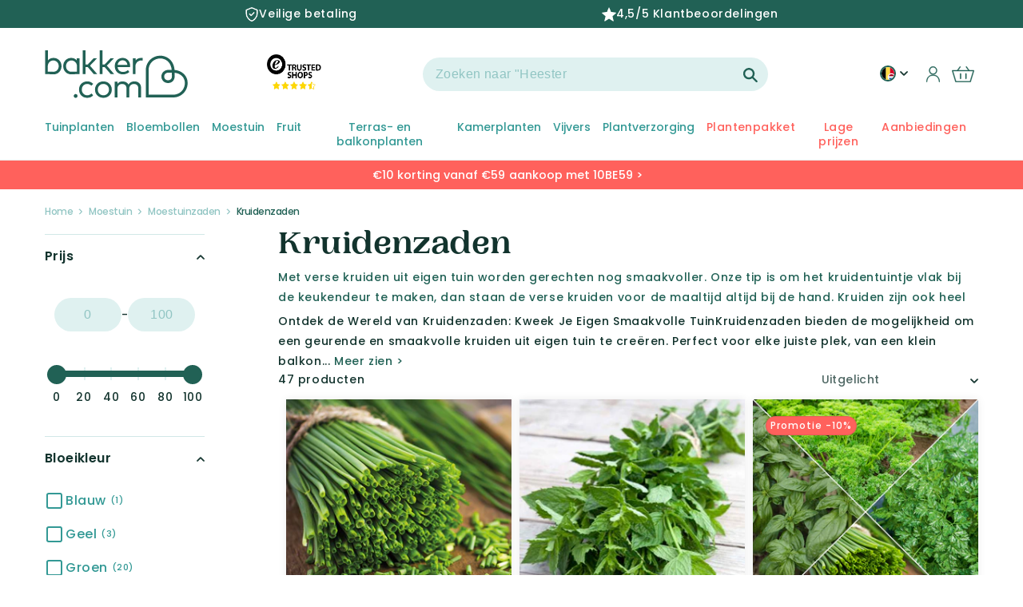

--- FILE ---
content_type: text/css
request_url: https://nl-be.bakker.com/cdn/shop/t/95/assets/component-price.css?v=30258387723619378451707397119
body_size: -145
content:
div.price__sale>span>s{font-size:smaller}.price{align-items:center;display:flex;flex-direction:row;flex-wrap:wrap;font-size:1.6rem;letter-spacing:.1rem;line-height:calc(1 + .5 / var(--font-body-scale));color:rgb(var(--color-foreground));white-space:nowrap}.price.price--unavailable{visibility:hidden}.price--end{justify-content:flex-end}.price .price-item{margin:0 1rem 0 0}.price:not(.price--show-badge) .price-item--last:last-of-type{margin:0}@media screen and (min-width: 750px){.price{margin-bottom:0}}.price--large{font-size:2.6rem;line-height:calc(1 + .5 / var(--font-body-scale));letter-spacing:.13rem;font-weight:600}@media screen and (min-width: 750px){.price--large{font-size:2.6rem;font-weight:600}}.price--sold-out .price__availability,.price__regular{display:block}.price__sale,.price__availability,.price .price__badge-sale,.price .price__badge-sold-out,.price--on-sale .price__regular,.price--on-sale .price__availability{display:none}.price--sold-out .price__badge-sold-out,.price--on-sale .price__badge-sale{display:inline-flex}.price--on-sale .price__sale{display:flex;flex-direction:row;flex-wrap:wrap;color:rgb(var(--color-foreground))}.price--center{display:flex;justify-content:center}.twprice__sale .price-item--sale{color:rgb(var(--color-base-accent-2));font-weight:600}.tw-order__block .price-item--from{color:rgb(var(--color-base-text));font-weight:500;font-size:1.4rem;line-height:2.4rem}.tw-order__block a{z-index:1}.twprice__sale .price-item--regular{text-decoration:line-through;font-size:1.4rem;white-space:nowrap}.unit-price,.delivery-info{display:block;font-size:1.1rem;letter-spacing:.04rem;line-height:calc(1 + .2 / var(--font-body-scale));margin-top:.2rem;text-transform:uppercase;color:rgba(var(--color-foreground),.7)}.sticky-add-to-cart__mobile .delivery-info{display:none}@media screen and (max-width: 989px){.tw-order__block .price,.tw-order__block .card-button{width:100%}}
/*# sourceMappingURL=/cdn/shop/t/95/assets/component-price.css.map?v=30258387723619378451707397119 */


--- FILE ---
content_type: text/css
request_url: https://nl-be.bakker.com/cdn/shop/t/95/assets/section-collection-list.css?v=34382511860843639871682584787
body_size: -121
content:
@media screen and (max-width: 749px){.collage-section+.collection-list-section .no-heading.no-mobile-link{margin-top:-7rem}.collage-section+.collection-list-section .no-heading:not(.no-mobile-link){margin-top:-1rem}}@media screen and (min-width: 750px){.collage-section+.collection-list-section .no-heading{margin-top:calc(-4rem - var(--page-width-margin))}}.collection-list-title{margin:0}.collection-list-collection__title{padding-left:1rem;padding-right:1rem;padding-top:.8rem}.collection-list-collection__title p{margin:0;font-size:1.5rem}@media screen and (max-width: 749px){.collection-list-wrapper.page-width{padding:0}.collection-list:not(.slider){padding-left:0;padding-right:0}.collection-list-section .collection-list:not(.slider){padding-left:1.5rem;padding-right:1.5rem}}@media screen and (max-width: 749px){.collection-list-wrapper:not(.no-heading) .title-wrapper-with-link{margin-top:0}}@media screen and (min-width: 750px){.collection-list-wrapper.no-heading{margin-top:calc(6rem + var(--page-width-margin))}}.collection-list__item:only-child{max-width:100%;width:100%}.collection-list__item .card--light-border:hover{border:.1rem solid rgba(var(--color-foreground),.04)}.collection-list__item.grid__item{padding-left:.8rem;padding-right:.8rem}@media screen and (max-width: 989px){.collection-list__item.grid__item{padding-bottom:1rem;padding-left:.4rem;padding-right:.4rem}.slider.collection-list--1-items{padding-bottom:0}}.collection-list.negative-margin--small{margin-bottom:-1rem}@media screen and (min-width: 750px) and (max-width: 989px){.slider.collection-list--1-items,.slider.collection-list--2-items,.slider.collection-list--3-items,.slider.collection-list--4-items{padding-bottom:0}}@media screen and (min-width: 750px){.collection-list__item:only-child>*:not(.card--media){height:320px}.collection-list__item a:hover{box-shadow:none}}.collection-list__item .card__text,.collection-list__item .card-colored{position:relative}.collection-list__item .rounded-left-to-right{border-radius:70px 3px}.collection-list__item .rounded-right-to-left{border-radius:3px 70px}.collection-list__item .rounded-left-to-right-scale{border-radius:25% 3px}.collection-list__item .rounded-right-to-left-scale{border-radius:3px 25%}.collection-list__item .media{background-color:initial}.collection-description_custom{margin:3px 0 5px!important}.collection-description_custom-truncated{margin:3px 0 5px!important;height:46px!important;overflow:hidden}
/*# sourceMappingURL=/cdn/shop/t/95/assets/section-collection-list.css.map?v=34382511860843639871682584787 */


--- FILE ---
content_type: text/css
request_url: https://nl-be.bakker.com/cdn/shop/t/95/assets/mini-cart-guarantee.css?v=164925075954951791881740487916
body_size: -79
content:
#mini-cart footer .guarantee_cart_container .guarantee_cart_content{max-height:70px;display:flex;flex-direction:column;overflow:hidden}#mini-cart footer .guarantee_cart_container .image{display:flex;min-width:14%;padding:1%;background:#e7e7e7;flex-direction:row;justify-content:center;align-items:center}#mini-cart footer .guarantee_cart_container .image{display:flex;padding:1%;background:#e7e7e7;flex-direction:row;justify-content:center;align-items:center}#mini-cart>footer>div.guarantee_cart_container>div:nth-child(2)>span{opacity:.5;overflow:hidden;display:-webkit-box;-webkit-line-clamp:2;-webkit-box-orient:vertical}#mini-cart footer .guarantee_cart_container div.text{padding:10px 5px 20px;line-height:normal}#mini-cart footer .guarantee_cart_container{column-gap:1rem;flex-direction:row}#mini-cart footer .guarantee_cart_container .guarantee_cart-heading .guaranteePrice{min-width:fit-content}#mini-cart footer .guarantee_cart_container .guarantee_cart-heading{display:flex;justify-content:space-between;flex-direction:row;column-gap:1rem}.guarantee_cart_container{display:flex;justify-content:space-between;align-items:center;padding-bottom:10px}.switch{position:relative;display:inline-block;width:54px;height:27px}.switch input{opacity:0;width:0;height:0}.guarantee-slider{position:absolute;cursor:pointer;top:0;left:0;right:0;bottom:0;border:solid 1px rgb(var(--border-color));background-color:#f7f2ec;-webkit-transition:.4s;transition:.4s}.slider:before{position:absolute;content:"";height:20px;width:20px;left:4px;bottom:3px;border:solid 1px rgb(var(--border-color));background-color:#fff;-webkit-transition:.4s;transition:.4s}input:checked+.slider{background-color:rgb(var(--tonic-color))}input:checked+.guarantee-slider{background-color:#0dcd8d!important}.guarantee-slider{background-color:#c4cdd5!important}input:focus+.slider{box-shadow:0 0 1px rgb(var(--tonic-color))}input:checked+.slider:before{-webkit-transform:translateX(26px);-ms-transform:translateX(26px);transform:translate(26px)}.slider.round{border-radius:34px}.slider.round:before{border-radius:50%}.vv-btn-switch-cart{background:transparent;border:0px}
/*# sourceMappingURL=/cdn/shop/t/95/assets/mini-cart-guarantee.css.map?v=164925075954951791881740487916 */


--- FILE ---
content_type: text/css
request_url: https://nl-be.bakker.com/cdn/shop/t/95/assets/product-card.css?v=116923326874971364821707397120
body_size: -375
content:
.ql_wrapper{padding-top:.5rem;row-gap:.5rem;height:100%;height:-moz-available;height:-webkit-fill-available;height:inherit;display:flex;flex-direction:column}.card-information__wrapper>.tw-order__block{margin-top:inherit!important;padding-top:0!important}.cart-animation{letter-spacing:normal}@media screen and (max-width: 1200px){.price__regular,.price--on-sale .price__sale{font-size:small}}.price--on-sale .price__sale{letter-spacing:normal}
/*# sourceMappingURL=/cdn/shop/t/95/assets/product-card.css.map?v=116923326874971364821707397120 */


--- FILE ---
content_type: text/css
request_url: https://nl-be.bakker.com/cdn/shop/t/95/assets/component-pagination.css?v=137248346802496992661682584780
body_size: -269
content:
.product-count__wrapper{margin-top:4rem;text-align:center;font-size:1.6rem;line-height:calc(1 + .9 / var(--font-body-scale));color:rgb(var(--color-base-accent-3));font-weight:500}.product-count__wrapper .products__shown{font-weight:600}.pagination-wrapper{margin-top:1rem;margin-bottom:1rem}@media screen and (min-width: 990px){.pagination-wrapper{margin-top:1rem}.product-count__wrapper{margin-top:5rem}}.pagination__list{display:flex;flex-wrap:wrap;justify-content:center}.pagination-item__prev,.pagination-item__next{background-color:rgb(var(--color-base-accent-1));border-radius:50px}.pagination__list>li{min-width:1.6rem;text-align:center}.pagination__list>:not(.dots-wrapper){margin-right:1.2rem;margin-left:1.2rem}.pagination__list li:first-child{margin-left:0}.pagination__list li:last-child{margin-right:0}.pagination__item{color:rgb(var(--color-base-accent-3));display:inline-flex;justify-content:center;align-items:center;position:relative;height:3.2rem;min-width:1.6rem;padding:0;text-decoration:none;line-height:2rem;font-weight:500}.pagination__item--current{color:rgb(var(--color-accent-1));font-weight:600}a.pagination__item:hover:after{height:.1rem}.pagination__item svg{height:1.2rem}.pagination__item-text{position:relative}.pagination__item--current .pagination__item-text:after{height:.1rem}.pagination__item--current .pagination__item-text:after,.pagination__item:hover .pagination__item-text:after{content:"";display:block;width:100%;height:.1rem;position:absolute;bottom:2px;left:50%;transform:translate(-50%);background-color:currentColor}.pagination__item--next,.pagination__item--prev{width:3.2rem}.pagination__item--next svg{padding-left:2px}.pagination__item--next:hover svg{transform:scale(1.07)}.pagination__item--prev svg{transform:rotate(180deg);padding-left:2px}.pagination__item--prev:hover svg{transform:rotate(180deg) scale(1.07)}.pagination__item-arrow:hover:after{display:none}
/*# sourceMappingURL=/cdn/shop/t/95/assets/component-pagination.css.map?v=137248346802496992661682584780 */


--- FILE ---
content_type: text/css
request_url: https://nl-be.bakker.com/cdn/shop/t/95/assets/component-newsletter.css?v=158857919480156296601682584783
body_size: -67
content:
.newsletter-form{flex:1;justify-content:flex-end;align-items:center;height:100%}@media screen and (min-width: 750px){.newsletter-form{align-items:flex-start}}.newsletter-form__field-wrapper{display:flex;flex-flow:column;justify-content:right}.newsletter-form__message,#ContactFooter-error.newsletter-form__message,#ContactFooter-success.newsletter-form__message--success{justify-content:left;padding:15px;border-radius:10px;margin-bottom:10px;color:#12332d;width:100%;max-width:500px;font-family:var(--font-body-family)}#ContactFooter-error.newsletter-form__message{background:#fff5f2}#ContactFooter-success.newsletter-form__message--success{background:#d0e4e0}.newsletter-button_holder{flex:1;align-items:center;justify-content:center;height:auto}.newsletter-form__button{border-radius:30px;width:auto;padding:8px 24px;font-style:normal;font-weight:500;font-size:18px;margin:4px 4px 4px 0}.newsletter-label{font-style:normal;font-weight:500;font-size:18px;color:#00000040;margin:4px 4px 4px 0}.newsletter-form__button .icon{width:1.5rem}.newsletter-form_wrap{position:-webkit-sticky;position:sticky;display:flex;flex-wrap:wrap;left:calc(50% - 160px);gap:1rem}.newsletter-input{background:#fff;border-radius:30px;background-color:#fff;color:#000;width:320px;max-width:320px;margin:4px 4px 4px 0}@media screen and (max-width: 749px){.footer-block__newsletter{padding-left:4rem;padding-right:4rem}.footer-newsletter-text{max-width:unset}.newsletter-input{width:100%;max-width:500px}.footer-newsletter-form{width:100%}.newsletter-form__field-wrapper{justify-content:left}.newsletter-form_wrap{left:0}}@media screen and (min-width: 750px){.newsletter-form__message{justify-content:flex-start}.newsletter-form_wrap{align-items:flex-end;justify-content:flex-end}.newsletter-form__button{min-height:auto;margin:0;height:4.2rem}.newsletter-field{width:320px;max-width:320px}.newsletter-input,.newsletter-label{margin:0}}.newsletter-label{top:.8rem;left:2.4rem}
/*# sourceMappingURL=/cdn/shop/t/95/assets/component-newsletter.css.map?v=158857919480156296601682584783 */


--- FILE ---
content_type: text/css
request_url: https://nl-be.bakker.com/cdn/shop/t/95/assets/flits_custom.css?v=18894530494644518611693913602
body_size: -666
content:
.filts-wishlist-product-style.flits-wishlist-button-style{margin-top:16px}.flits-wishlist-button-style .flits-wls-button-secondary,.flits-wishlist-button-style .flits-wls-button-secondary:visited{border-width:2px;padding:13px 15px;border-radius:100px}
/*# sourceMappingURL=/cdn/shop/t/95/assets/flits_custom.css.map?v=18894530494644518611693913602 */


--- FILE ---
content_type: text/javascript
request_url: https://nl-be.bakker.com/cdn/shop/t/95/assets/vv-cart-recommendation.js?v=63094674470880509791710404700
body_size: -321
content:
document.addEventListener("DOMContentLoaded",function(){class ProductRecommendations extends HTMLElement{constructor(){super();const handleIntersection=(entries,observer)=>{entries[0].isIntersecting&&(observer.unobserve(this),fetch(this.dataset.url).then(response=>response.text()).then(text=>{const html=document.createElement("div");html.innerHTML=text;const recommendations=html.querySelector("product-recommendations");recommendations&&recommendations.innerHTML.trim().length&&(this.innerHTML=recommendations.innerHTML)}).catch(error=>{console.error("Error fetching data:",error)}))};new IntersectionObserver(handleIntersection.bind(this),{rootMargin:"0px 0px 200px 0px"}).observe(this)}}customElements.define("product-recommendations",ProductRecommendations)});let currentIndex=0;function vvNextSlide(){var slider=document.querySelector(".recommendation-slider"),sliderItems=document.querySelectorAll(".slider-item");currentIndex=(currentIndex+1)%sliderItems.length,updateSlider()}function vvPrevSlide(){var slider=document.querySelector(".recommendation-slider"),sliderItems=document.querySelectorAll(".slider-item");currentIndex=(currentIndex-1+sliderItems.length)%sliderItems.length,updateSlider()}function updateSlider(){var slider=document.querySelector(".recommendation-slider"),sliderItems=document.querySelectorAll(".slider-item"),translateX=-currentIndex*100;slider.style.transform=`translateX(${translateX}%)`}
//# sourceMappingURL=/cdn/shop/t/95/assets/vv-cart-recommendation.js.map?v=63094674470880509791710404700


--- FILE ---
content_type: text/javascript
request_url: https://nl-be.bakker.com/cdn/shop/t/95/assets/toz-facets.js?v=159821707530811961991682584782
body_size: 233
content:
class TOZSliderPriceRange extends HTMLElement{constructor(){super();let minValue=this.getAttribute("data-min-range"),maxValue=this.getAttribute("data-max-range"),selectedMin=this.getAttribute("data-min-selected")||minValue,selectedMax=this.getAttribute("data-max-selected")||maxValue;const rangeInputMin=this.querySelector("input[type=number][data-value-min]"),rangeInputMax=this.querySelector("input[type=number][data-value-max]");rangeInputMin.min=minValue,rangeInputMin.max=maxValue,rangeInputMin.value=selectedMin,rangeInputMax.min=minValue,rangeInputMax.max=maxValue,rangeInputMax.value=selectedMax;const noSteps=5,sliderSteps=this.querySelector(".slider-numbers");for(let i=0;i<noSteps;i++){let step=Math.round((parseInt(maxValue)-parseInt(minValue))*(1/noSteps*i)+parseInt(minValue)),stepElem2=document.createElement("span");stepElem2.innerHTML=step,sliderSteps.appendChild(stepElem2)}let stepElem=document.createElement("span");stepElem.innerHTML=Math.round(parseInt(maxValue)),sliderSteps.appendChild(stepElem);let sliderInputMin=this.querySelector("[data-slider-min]"),sliderInputMax=this.querySelector("[data-slider-max]");sliderInputMin.min=minValue,sliderInputMin.max=maxValue,sliderInputMin.value=selectedMin,sliderInputMax.min=minValue,sliderInputMax.max=maxValue,sliderInputMax.value=selectedMax,rangeInputMin.min==selectedMin&&rangeInputMax.max==selectedMax?(rangeInputMin.dataset.active="false",rangeInputMax.dataset.active="false",sliderInputMin.dataset.active="false",sliderInputMax.dataset.active="false"):(rangeInputMin.dataset.active="true",rangeInputMax.dataset.active="true",sliderInputMin.dataset.active="true",sliderInputMax.dataset.active="true"),this.sliderMin=this.querySelector("[data-slider-min]"),this.sliderMax=this.querySelector("[data-slider-max]"),this.minValueField=this.querySelector("input[type=number][data-value-min]"),this.maxValueField=this.querySelector("input[type=number][data-value-max]"),this.minGap=5,this.sliderTrack=this.querySelector(".slider-track"),this.sliderMaxValue=this.sliderMax.max,this.sliderMinValue=this.sliderMin.min,this.querySelectorAll('input[type="number"]').forEach(element=>element.addEventListener("change",this.setMinAndMaxValues.bind(this))),this.querySelectorAll('input[type="range"]').forEach(element=>element.addEventListener("input",this.setMinAndMaxSliderValues.bind(this))),this.querySelectorAll("input").forEach(element=>element.addEventListener("input",this.setActive.bind(this))),this.setMinAndMaxValues(),this.setMinAndMaxSliderValues(),this.fillColor()}setActive(){this.minValueField.value==this.minValueField.min&&this.maxValueField.value==this.maxValueField.max?(this.minValueField.dataset.active="false",this.maxValueField.dataset.active="false"):(this.minValueField.dataset.active="true",this.maxValueField.dataset.active="true"),this.sliderMin.value==this.sliderMin.min&&this.sliderMax.value==this.sliderMax.max?(this.sliderMin.dataset.active="false",this.sliderMax.dataset.active="false"):(this.sliderMin.dataset.active="true",this.sliderMax.dataset.active="true")}setMinAndMaxSliderValues(){parseInt(this.sliderMin.value)>parseInt(this.sliderMax.value)?this.sliderMin.value=this.sliderMax.value-this.minGap:parseInt(this.sliderMax.value)-parseInt(this.sliderMin.value)<=this.minGap&&(this.sliderMin.value=parseInt(this.sliderMax.value)-this.minGap),this.minValueField.value=this.sliderMin.value,this.maxValueField.value=this.sliderMax.value,this.fillColor()}setMinAndMaxValues(){parseInt(this.minValueField.value)>parseInt(this.maxValueField.value)?this.minValueField.value=this.maxValueField.value-this.minGap:parseInt(this.maxValueField.value)-parseInt(this.minValueField.value)<=this.minGap&&(this.minValueField.value=parseInt(this.maxValueField.value)-this.minGap),this.sliderMin.value=this.minValueField.value,this.sliderMax.value=this.maxValueField.value,this.fillColor()}fillColor(){var percent1=(this.sliderMin.value-this.sliderMinValue)/(this.sliderMaxValue-this.sliderMinValue)*100,percent2=(this.sliderMax.value-this.sliderMinValue)/(this.sliderMaxValue-this.sliderMinValue)*100;this.sliderTrack.style.background=`linear-gradient(to right, #DFF1F0 ${percent1}% , #216155 ${percent1}% , #216155 ${percent2}%, #DFF1F0 ${percent2}%)`}}customElements.define("toz-slider-price-range",TOZSliderPriceRange);class TOZFacetColor extends HTMLElement{constructor(){super(),this.color=this.getAttribute("color"),this.setColor()}setColor(){this.color.includes("#")?this.style.background=this.color:this.color.includes(".png")&&(this.style.backgroundImage=`url('${this.color}')`)}}customElements.define("toz-facet-color",TOZFacetColor);
//# sourceMappingURL=/cdn/shop/t/95/assets/toz-facets.js.map?v=159821707530811961991682584782


--- FILE ---
content_type: text/javascript
request_url: https://nl-be.bakker.com/cdn/shop/t/95/assets/global.js?v=65282876136816634101768985632
body_size: 11271
content:
function getFocusableElements(container){return Array.from(container.querySelectorAll("summary, a[href], button:enabled, [tabindex]:not([tabindex^='-']), [draggable], area, input:not([type=hidden]):enabled, select:enabled, textarea:enabled, object, iframe"))}const moveUnderline=(openDetails=null,mainMenu=null,paddingLeft=0,paddingRight=0)=>{const elements=getMenuElements(),menuDetailsElement=openDetails===null?elements.menuDetailsElement:openDetails,menuElement=mainMenu===null?elements.menuElement:mainMenu,rect=menuDetailsElement.getBoundingClientRect(),rectX=rect.x===0?12:rect.x;if(getComputedStyle(document.querySelector("header-drawer")).display==="block"){const styles=getComputedStyle(menuDetailsElement.querySelector("summary"));paddingLeft=styles.paddingLeft===0?16:parseFloat(styles.paddingLeft),paddingRight=styles.paddingRight===0?10:parseFloat(styles.paddingRight)}const underlineWidth=((menuDetailsElement.offsetWidth===0?71:menuDetailsElement.offsetWidth)-paddingLeft-paddingRight)/window.innerWidth;menuElement.style.setProperty("--underline-scale-x",underlineWidth),menuElement.style.setProperty("--underline-position-x",`${rectX+paddingLeft}px`)};function getMenuElements(){const menuElement=getComputedStyle(document.querySelector("header-drawer")).display==="none"?document.querySelector("#MainMenu"):document.querySelector("#MobileMainMenu"),menuDetailsElement=menuElement.querySelector("details[open]");return{menuElement,menuDetailsElement}}moveUnderline(),window.addEventListener("resize",event2=>{moveUnderline()});const headerHoverNavs=document.querySelectorAll("nav.hover-nav");headerHoverNavs.forEach(headerHover=>{headerHover.addEventListener("mouseleave",event2=>{const detailsElements=event2.currentTarget.querySelectorAll("ul details.menu-level-1");detailsElements.forEach((detailsElement,index)=>{if(index!=0){const summaryElement=detailsElement.querySelector("summary");detailsElement.removeAttribute("open"),summaryElement.setAttribute("aria-expanded","false")}});const firstElement=detailsElements[0];firstElement.hasAttribute("open")||(firstElement.setAttribute("open",""),firstElement.querySelector("summary").setAttribute("aria-expanded","true")),moveUnderline(firstElement)})}),document.querySelectorAll("details.hover-open").forEach(detailsElement=>{detailsElement.addEventListener("mouseenter",event2=>{event2.currentTarget.closest("ul").querySelectorAll("details[open]").forEach(openDetailsElement=>{if(openDetailsElement!==event2.target.closest("details")){const summaryElement=openDetailsElement.querySelector("summary");openDetailsElement.removeAttribute("open"),summaryElement.setAttribute("aria-expanded","false")}}),detailsElement.hasAttribute("open")||(detailsElement.setAttribute("open",""),detailsElement.querySelector("summary").setAttribute("aria-expanded","true")),moveUnderline(detailsElement)}),detailsElement.addEventListener("mouseleave",event2=>{event2.currentTarget.closest("ul").querySelectorAll("details[open]").forEach(openDetailsElement=>{if(openDetailsElement!==event2.currentTarget){const summaryElement=openDetailsElement.querySelector("summary");openDetailsElement.removeAttribute("open"),summaryElement.setAttribute("aria-expanded","false")}})})}),document.querySelectorAll("details.hover-open-submenu").forEach(detailsElement=>{let showDelay=300,hideDelay=400,menuEnterTimer,menuLeaveTimer;detailsElement.addEventListener("mouseenter",event2=>{const openDetailsElements=event2.currentTarget.closest("ul").querySelectorAll("details[open]");clearTimeout(menuLeaveTimer),openDetailsElements.forEach(openDetailsElement=>{if(openDetailsElement!==event2.target.closest("details")){const summaryElement=openDetailsElement.querySelector("summary");openDetailsElement.removeAttribute("open"),summaryElement.setAttribute("aria-expanded","false")}}),detailsElement.hasAttribute("open")||(menuEnterTimer=setTimeout(function(){detailsElement.setAttribute("open",""),detailsElement.querySelector("summary").setAttribute("aria-expanded","true")},showDelay))}),detailsElement.addEventListener("mouseleave",event2=>{clearTimeout(menuEnterTimer);const openDetailsElements=event2.currentTarget.closest("ul").querySelectorAll("details[open]");menuLeaveTimer=setTimeout(function(){openDetailsElements.forEach(openDetailsElement=>{if(openDetailsElement!==event2.currentTarget){const summaryElement=openDetailsElement.querySelector("summary");openDetailsElement.removeAttribute("open"),summaryElement.setAttribute("aria-expanded","false")}})},hideDelay)})}),document.querySelectorAll('[id^="Details-"] summary').forEach(summary=>{summary.setAttribute("role","button"),summary.hasAttribute("aria-expanded")||summary.setAttribute("aria-expanded","false"),summary.nextElementSibling.getAttribute("id")&&summary.setAttribute("aria-controls",summary.nextElementSibling.id),summary.addEventListener("click",event2=>{if(event2.currentTarget.closest("ul")){const openDetailsElements=event2.currentTarget.closest("ul").querySelectorAll("details[open]"),isOpen=event2.currentTarget.closest("details").hasAttribute("open");openDetailsElements.forEach(openDetailsElement=>{const summaryElement=openDetailsElement.querySelector("summary");openDetailsElement.removeAttribute("open"),summaryElement.setAttribute("aria-expanded","false")})}event2.currentTarget.setAttribute("aria-expanded",!event2.currentTarget.closest("details").hasAttribute("open"))}),!summary.closest("header-drawer")&&summary.parentElement.addEventListener("keyup",onKeyUpEscape)}),document.querySelectorAll("[data-toggler]").forEach(toggler=>{toggler.addEventListener("click",event2=>{event2.preventDefault(),event2.stopPropagation();const togglerTargetId=toggler.getAttribute("aria-controls"),togglerTarget=document.getElementById(togglerTargetId);if(!togglerTarget){console.warn("Invalid or missing toggler target.");return}const currentExpandedStatusIsTrue=(toggler.getAttribute("aria-expanded")||!1)==="true";document.querySelectorAll(`[data-toggler][aria-controls="${togglerTargetId}"]`).forEach(togglerSync=>{togglerSync.setAttribute("aria-expanded",!currentExpandedStatusIsTrue)}),togglerTarget.classList.toggle("is-expanded"),document.body.classList.toggle("drawer-open"),togglerTarget.focus()})});const trapFocusHandlers={};function trapFocus(container,elementToFocus=container){let elements=getFocusableElements(container),first=elements[0],last=elements[elements.length-1];removeTrapFocus(),trapFocusHandlers.focusin=event2=>{event2.target!==container&&event2.target!==last&&event2.target!==first||document.addEventListener("keydown",trapFocusHandlers.keydown)},trapFocusHandlers.focusout=function(){document.removeEventListener("keydown",trapFocusHandlers.keydown)},trapFocusHandlers.keydown=function(event2){event2.code.toUpperCase()==="TAB"&&(event2.target===last&&!event2.shiftKey&&(event2.preventDefault(),first.focus()),(event2.target===container||event2.target===first)&&event2.shiftKey&&(event2.preventDefault(),last.focus()))},document.addEventListener("focusout",trapFocusHandlers.focusout),document.addEventListener("focusin",trapFocusHandlers.focusin),elementToFocus.focus()}try{document.querySelector(":focus-visible")}catch{focusVisiblePolyfill()}function focusVisiblePolyfill(){const navKeys=["ARROWUP","ARROWDOWN","ARROWLEFT","ARROWRIGHT","TAB","ENTER","SPACE","ESCAPE","HOME","END","PAGEUP","PAGEDOWN"];let currentFocusedElement=null,mouseClick=null;window.addEventListener("keydown",event2=>{navKeys.includes(event2.code.toUpperCase())&&(mouseClick=!1)}),window.addEventListener("mousedown",event2=>{mouseClick=!0}),window.addEventListener("focus",()=>{currentFocusedElement&&currentFocusedElement.classList.remove("focused"),!mouseClick&&(currentFocusedElement=document.activeElement,currentFocusedElement.classList.add("focused"))},!0)}function pauseAllMedia(){document.querySelectorAll(".js-youtube").forEach(video=>{video.contentWindow.postMessage('{"event":"command","func":"pauseVideo","args":""}',"*")}),document.querySelectorAll(".js-vimeo").forEach(video=>{video.contentWindow.postMessage('{"method":"pause"}',"*")}),document.querySelectorAll("video").forEach(video=>video.pause()),document.querySelectorAll("product-model").forEach(model=>{model.modelViewerUI&&model.modelViewerUI.pause()})}function removeTrapFocus(elementToFocus=null){document.removeEventListener("focusin",trapFocusHandlers.focusin),document.removeEventListener("focusout",trapFocusHandlers.focusout),document.removeEventListener("keydown",trapFocusHandlers.keydown),elementToFocus&&elementToFocus.focus()}function onKeyUpEscape(event2){if(event2.code.toUpperCase()!=="ESCAPE")return;const openDetailsElement=event2.target.closest("details[open]");if(!openDetailsElement)return;const summaryElement=openDetailsElement.querySelector("summary");openDetailsElement.removeAttribute("open"),summaryElement.setAttribute("aria-expanded",!1),summaryElement.focus()}class QuantityInput extends HTMLElement{constructor(){super(),this.input=this.querySelector("input"),this.changeEvent=new Event("change",{bubbles:!0});const quantitySelectors=document.querySelectorAll(".quantity-selector");quantitySelectors.forEach(selector=>{selector.addEventListener("change",()=>{const changedValue=selector.value;quantitySelectors.forEach(otherSelector=>{otherSelector!==selector&&(otherSelector.value=changedValue)})})}),this.querySelectorAll("button").forEach(button=>button.addEventListener("click",this.onButtonClick.bind(this))),this.input.addEventListener("change",this.updateDiscountTiers.bind(this))}onButtonClick(event2){event2.preventDefault();const previousValue=this.input.value;event2.target.name==="plus"?this.input.stepUp():this.input.stepDown(),previousValue!==this.input.value&&this.input.dispatchEvent(this.changeEvent)}updateDiscountTiers(event2){const discountTiers=document.querySelector("discount-tiers");discountTiers&&discountTiers.updateDiscounts()}}customElements.define("quantity-input",QuantityInput);class DiscountTiers extends HTMLElement{constructor(){super(),this.changeEvent=new Event("change",{bubbles:!0}),this.quantityInput=document.querySelector(".product-form__input quantity-input input"),this.updateDiscounts(),this.bindEventListeners()}bindEventListeners(){this.querySelectorAll("[data-product-discount-tier]").forEach(input=>input.addEventListener("change",this.onButtonClick.bind(this)))}onButtonClick(event2){const previousValue=this.quantityInput.value,newQty=event2.target.dataset.quantity;previousValue!==newQty&&(this.quantityInput.value=newQty,this.quantityInput.dispatchEvent(this.changeEvent))}updateDiscounts(discounted){const quantity=parseInt(this.quantityInput.value),discountTiersBlock=document.querySelector(".product-discount-tiers-block");if(!discountTiersBlock)return;const discountTiers=discountTiersBlock.querySelectorAll("input[data-quantity]");let discountTier;for(let i=discountTiers.length-1;i>=0;i--)if(parseInt(discountTiers[i].dataset.quantity)<=quantity){discountTier=discountTiers[i],discountTier.checked=!0;break}this.updatePrices(discounted,discountTier,quantity)}updatePrices(discounted,discountTier,quantity){const vvProductInfo=document.querySelector(".current_variant-price"),priceContainers=document.querySelectorAll(".product__info-wrapper div.price"),regularPriceElems=vvProductInfo.querySelectorAll("div.price .price__regular .price-item--regular"),salePriceElems=vvProductInfo.querySelectorAll("div.price .price__sale .price-item--sale"),stickySalePriceElems=document.getElementById("sticky-price__sale");if(!discountTier)return;const discountedPrice=formatPrice(discountTier.value);regularPriceElems.forEach(elem=>{elem.textContent=discountedPrice}),salePriceElems.forEach(elem=>{elem.textContent=discountedPrice}),stickySalePriceElems.textContent=discountedPrice,discounted&&(this.discountedVariant=discounted),priceContainers.forEach(elem=>{quantity>1?elem.classList.add("price--on-sale"):this.discountedVariant||elem.classList.remove("price--on-sale")})}}customElements.define("discount-tiers",DiscountTiers);function debounce(fn,wait){let t;return(...args)=>{clearTimeout(t),t=setTimeout(()=>fn.apply(this,args),wait)}}function fetchConfig(type="json"){return{method:"POST",headers:{"Content-Type":"application/json",Accept:`application/${type}`}}}typeof window.Shopify>"u"&&(window.Shopify={}),Shopify.bind=function(fn,scope){return function(){return fn.apply(scope,arguments)}},Shopify.setSelectorByValue=function(selector,value){for(var i=0,count=selector.options.length;i<count;i++){var option=selector.options[i];if(value==option.value||value==option.innerHTML)return selector.selectedIndex=i,i}},Shopify.addListener=function(target,eventName,callback){target.addEventListener?target.addEventListener(eventName,callback,!1):target.attachEvent("on"+eventName,callback)},Shopify.postLink=function(path,options){options=options||{};var method=options.method||"post",params=options.parameters||{},form=document.createElement("form");form.setAttribute("method",method),form.setAttribute("action",path);for(var key in params){var hiddenField=document.createElement("input");hiddenField.setAttribute("type","hidden"),hiddenField.setAttribute("name",key),hiddenField.setAttribute("value",params[key]),form.appendChild(hiddenField)}document.body.appendChild(form),form.submit(),document.body.removeChild(form)},Shopify.formatMoney=function(cents,format){var default_money_format="\u20AC{{amount}}";typeof cents=="string"&&(cents=cents.replace(".",""));var value="",placeholderRegex=/\{\{\s*(\w+)\s*\}\}/,formatString=format||default_money_format;function defaultOption(opt,def){return typeof opt>"u"?def:opt}function formatWithDelimiters(number,precision,thousands,decimal){if(precision=defaultOption(precision,2),thousands=defaultOption(thousands,","),decimal=defaultOption(decimal,"."),isNaN(number)||number==null)return 0;number=(number/100).toFixed(precision);var parts=number.split("."),dollars=parts[0].replace(/(\d)(?=(\d\d\d)+(?!\d))/g,"$1"+thousands),cents2=parts[1]?decimal+parts[1]:"";return dollars+cents2}switch(formatString.match(placeholderRegex)[1]){case"amount":value=formatWithDelimiters(cents,2);break;case"amount_no_decimals":value=formatWithDelimiters(cents,0);break;case"amount_with_comma_separator":value=formatWithDelimiters(cents,2,".",",");break;case"amount_no_decimals_with_comma_separator":value=formatWithDelimiters(cents,0,".",",");break}return formatString.replace(placeholderRegex,value)},Shopify.CountryProvinceSelector=function(country_domid,province_domid,options){this.countryEl=document.getElementById(country_domid),this.provinceEl=document.getElementById(province_domid),this.provinceContainer=document.getElementById(options.hideElement||province_domid),Shopify.addListener(this.countryEl,"change",Shopify.bind(this.countryHandler,this)),this.initCountry(),this.initProvince()},Shopify.CountryProvinceSelector.prototype={initCountry:function(){var value=this.countryEl.getAttribute("data-default");Shopify.setSelectorByValue(this.countryEl,value),this.countryHandler()},initProvince:function(){var value=this.provinceEl.getAttribute("data-default");value&&this.provinceEl.options.length>0&&Shopify.setSelectorByValue(this.provinceEl,value)},countryHandler:function(e){var opt=this.countryEl.options[this.countryEl.selectedIndex],raw=opt.getAttribute("data-provinces"),provinces=JSON.parse(raw);if(this.clearOptions(this.provinceEl),provinces&&provinces.length==0)this.provinceContainer.style.display="none";else{for(var i=0;i<provinces.length;i++){var opt=document.createElement("option");opt.value=provinces[i][0],opt.innerHTML=provinces[i][1],this.provinceEl.appendChild(opt)}this.provinceContainer.style.display=""}},clearOptions:function(selector){for(;selector.firstChild;)selector.removeChild(selector.firstChild)},setOptions:function(selector,values){for(var i=0,count=values.length;i<values.length;i++){var opt=document.createElement("option");opt.value=values[i],opt.innerHTML=values[i],selector.appendChild(opt)}}};class MenuDrawer extends HTMLElement{constructor(){super(),this.mainDetailsToggle=this.querySelector("details"),this.firstLevelMenus=this.querySelectorAll("details.menu-level-1 > summary"),navigator.platform==="iPhone"&&document.documentElement.style.setProperty("--viewport-height",`${window.innerHeight}px`),this.addEventListener("keyup",this.onKeyUp.bind(this)),this.addEventListener("focusout",this.onFocusOut.bind(this)),this.bindEvents(),this.mobileMainMenu=document.querySelector("#MobileMainMenu")}bindEvents(){this.querySelectorAll("summary").forEach(summary=>summary.addEventListener("click",this.onSummaryClick.bind(this))),this.firstLevelMenus.forEach(summary=>summary.addEventListener("mouseenter",this.onSummaryClick.bind(this))),this.querySelectorAll("button").forEach(button=>button.addEventListener("click",this.onCloseButtonClick.bind(this)))}onKeyUp(event2){if(event2.code.toUpperCase()!=="ESCAPE")return;const openDetailsElement=event2.target.closest("details[open]");openDetailsElement&&(openDetailsElement===this.mainDetailsToggle?this.closeMenuDrawer(event2,this.mainDetailsToggle.querySelector("summary")):this.closeSubmenu(openDetailsElement))}onSummaryClick(event2){const summaryElement=event2.currentTarget,detailsElement=summaryElement.parentNode,isOpen=detailsElement.hasAttribute("open"),reducedMotion=window.matchMedia("(prefers-reduced-motion: reduce)");function addTrapFocus(){trapFocus(summaryElement.nextElementSibling,detailsElement.querySelector("button")),summaryElement.nextElementSibling.removeEventListener("transitionend",addTrapFocus)}detailsElement===this.mainDetailsToggle?(isOpen&&event2.preventDefault(),isOpen?this.closeMenuDrawer(event2,summaryElement):this.openMenuDrawer(summaryElement)):setTimeout(()=>{detailsElement.classList.add("menu-opening"),summaryElement.setAttribute("aria-expanded",!0),!reducedMotion||reducedMotion.matches?addTrapFocus():summaryElement.nextElementSibling.addEventListener("transitionend",addTrapFocus)},100),summaryElement.classList.contains("menu-drawer__menu-level-1")&&moveUnderline(detailsElement)}openMenuDrawer(summaryElement){setTimeout(()=>{this.mainDetailsToggle.classList.add("menu-opening")}),summaryElement.setAttribute("aria-expanded",!0),trapFocus(this.mainDetailsToggle,summaryElement),document.body.classList.add(`overflow-hidden-${this.dataset.breakpoint}`)}closeMenuDrawer(event2,elementToFocus=!1){event2!==void 0&&(this.mainDetailsToggle.classList.remove("menu-opening"),this.mainDetailsToggle.querySelectorAll("details").forEach(details=>{}),document.body.classList.remove(`overflow-hidden-${this.dataset.breakpoint}`),removeTrapFocus(elementToFocus),this.closeAnimation(this.mainDetailsToggle))}onFocusOut(event2){setTimeout(()=>{this.mainDetailsToggle.hasAttribute("open")&&!this.mainDetailsToggle.contains(document.activeElement)&&this.closeMenuDrawer()})}onCloseButtonClick(event2){const detailsElement=event2.currentTarget.closest("details");this.closeSubmenu(detailsElement)}closeSubmenu(detailsElement){detailsElement.classList.remove("menu-opening"),detailsElement.querySelector("summary").setAttribute("aria-expanded",!1),removeTrapFocus(),this.closeAnimation(detailsElement)}closeAnimation(detailsElement){let animationStart;const handleAnimation=time=>{animationStart===void 0&&(animationStart=time),time-animationStart<400?window.requestAnimationFrame(handleAnimation):(detailsElement.removeAttribute("open"),detailsElement.closest("details[open]")&&trapFocus(detailsElement.closest("details[open]"),detailsElement.querySelector("summary")))};window.requestAnimationFrame(handleAnimation)}}customElements.define("menu-drawer",MenuDrawer);class HeaderMenu extends HTMLElement{constructor(){super(),this.header=document.querySelector("header"),this.showDelay=300,this.hideDelay=400,this.menuEnterTimer,this.menuLeaveTimer,this.bindEvents()}bindEvents(){document.querySelectorAll("details.hover-open").forEach(detailsElement=>detailsElement.addEventListener("mouseenter",this.onMouseEnter.bind(this))),document.querySelectorAll("details.hover-open").forEach(detailsElement=>detailsElement.addEventListener("mouseleave",this.onMouseLeave.bind(this)))}onMouseEnter(event2){const detailsElement=event2.target;event2.currentTarget.closest("ul").querySelectorAll("details[open]").forEach(openDetailsElement=>{if(openDetailsElement!==event2.target.closest("details")){const summaryElement=openDetailsElement.querySelector("summary");openDetailsElement.removeAttribute("open"),summaryElement.setAttribute("aria-expanded","false")}});const isOpen=detailsElement.hasAttribute("open");detailsElement.classList.contains("hover-open-submenu")?(clearTimeout(this.menuLeaveTimer),isOpen||(this.menuEnterTimer=setTimeout(function(){detailsElement.setAttribute("open",""),detailsElement.querySelector("summary").setAttribute("aria-expanded","true")},this.showDelay))):isOpen||(detailsElement.setAttribute("open",""),detailsElement.querySelector("summary").setAttribute("aria-expanded","true"))}onMouseLeave(event2){clearTimeout(this.menuEnterTimer);const openDetailsElements=event2.currentTarget.closest("ul").querySelectorAll("details[open]");this.menuLeaveTimer=setTimeout(function(){openDetailsElements.forEach(openDetailsElement=>{if(openDetailsElement!==event2.currentTarget){const summaryElement=openDetailsElement.querySelector("summary");openDetailsElement.removeAttribute("open"),summaryElement.setAttribute("aria-expanded","false")}})},this.hideDelay)}}customElements.define("header-menu",HeaderMenu);class HeaderDrawer extends MenuDrawer{constructor(){super()}openMenuDrawer(summaryElement){this.header=this.header||document.getElementById("shopify-section-header"),this.borderOffset=this.borderOffset||this.closest(".header-wrapper").classList.contains("header-wrapper--border-bottom")?1:0,document.documentElement.style.setProperty("--header-bottom-position",`${parseInt(this.header.getBoundingClientRect().bottom-this.borderOffset)}px`),setTimeout(()=>{this.mainDetailsToggle.classList.add("menu-opening")}),summaryElement.setAttribute("aria-expanded",!0),trapFocus(this.mainDetailsToggle,summaryElement),document.body.classList.add(`overflow-hidden-${this.dataset.breakpoint}`)}}customElements.define("header-drawer",HeaderDrawer);class ModalDialog extends HTMLElement{constructor(){super(),this.querySelector('[id^="ModalClose-"]').addEventListener("click",this.hide.bind(this)),this.addEventListener("keyup",event2=>{event2.code.toUpperCase()==="ESCAPE"&&this.hide()}),this.classList.contains("media-modal")?this.addEventListener("pointerup",event2=>{event2.pointerType==="mouse"&&!event2.target.closest("deferred-media, product-model")&&this.hide()}):this.addEventListener("click",event2=>{event2.target.nodeName==="MODAL-DIALOG"&&this.hide()})}show(opener){this.openedBy=opener;const popup=this.querySelector(".template-popup");document.body.classList.add("overflow-hidden"),this.setAttribute("open",""),popup&&popup.loadContent(),trapFocus(this,this.querySelector('[role="dialog"]')),window.pauseAllMedia()}hide(){document.body.classList.remove("overflow-hidden"),this.removeAttribute("open"),removeTrapFocus(this.openedBy),window.pauseAllMedia()}}customElements.define("modal-dialog",ModalDialog);class ProductModal extends ModalDialog{constructor(){super()}hide(){super.hide()}show(opener){super.show(opener),this.showActiveMedia()}showActiveMedia(){this.querySelectorAll(`[data-media-id]:not([data-media-id="${this.openedBy.getAttribute("data-media-id")}"])`).forEach(element=>{element.classList.remove("active")});const activeMedia=this.querySelector(`[data-media-id="${this.openedBy.getAttribute("data-media-id")}"]`),activeMediaTemplate=activeMedia.querySelector("template"),activeMediaContent=activeMediaTemplate?activeMediaTemplate.content:null;activeMedia.classList.add("active"),activeMedia.scrollIntoView();const container=this.querySelector('[role="document"]');container.scrollLeft=(activeMedia.width-container.clientWidth)/2,activeMedia.nodeName=="DEFERRED-MEDIA"&&activeMediaContent&&activeMediaContent.querySelector(".js-youtube")&&activeMedia.loadContent()}}customElements.define("product-modal",ProductModal);class ModalOpener extends HTMLElement{constructor(){super();const button=this.querySelector("button");button&&button.addEventListener("click",()=>{const modal=document.querySelector(this.getAttribute("data-modal"));modal&&modal.show(button)})}}customElements.define("modal-opener",ModalOpener);class DeferredMedia extends HTMLElement{constructor(){super();const poster=this.querySelector('[id^="Deferred-Poster-"]');poster&&poster.addEventListener("click",this.loadContent.bind(this))}loadContent(focus=!0){if(window.pauseAllMedia(),!this.getAttribute("loaded")){const content=document.createElement("div");content.appendChild(this.querySelector("template").content.firstElementChild.cloneNode(!0)),this.setAttribute("loaded",!0);const deferredElement=this.appendChild(content.querySelector("video, model-viewer, iframe"));focus&&deferredElement.focus()}}}customElements.define("deferred-media",DeferredMedia);class SliderComponent extends HTMLElement{constructor(){if(super(),this.slider=this.querySelector('[id^="Slider-"]'),this.sliderItems=this.querySelectorAll('[id^="Slide-"]'),this.enableSliderLooping=!1,this.currentPageElement=this.querySelector(".slider-counter--current"),this.pageTotalElement=this.querySelector(".slider-counter--total"),this.prevButton=this.querySelector('button[name="previous"]'),this.nextButton=this.querySelector('button[name="next"]'),this.dotElements=this.querySelectorAll(".slider-dot"),this.verticalSlider=this.querySelector(".vertical-slider"),this.verticalSliderUl=this.querySelector('[id*="Slider-Thumbnails"]'),this.comparedImage=document.querySelector(".product__media-list"),!this.slider||!this.nextButton)return;this.initPages(),new ResizeObserver(entries=>this.initPages()).observe(this.slider),this.slider.addEventListener("scroll",this.update.bind(this)),this.prevButton.addEventListener("click",this.onButtonClick.bind(this)),this.nextButton.addEventListener("click",this.onButtonClick.bind(this)),this.verticalSliderUl&&this.comparedImage&&(this.resizeSlider(),window.addEventListener("resize",this.resizeSlider.bind(this)))}resizeSlider(){const imageHeight=this.comparedImage.clientHeight;imageHeight!=0?this.verticalSliderUl.style.height=`${imageHeight}px`:console.warn("%cimageHeight at zero","color: black; background-color: yellow;")}initPages(){this.verticalSlider?this.sliderItemsToShow=Array.from(this.sliderItems).filter(element=>element.clientHeight>0):this.sliderItemsToShow=Array.from(this.sliderItems).filter(element=>element.clientWidth>0),this.sliderLastItem=this.sliderItemsToShow[this.sliderItemsToShow.length-1],this.sliderItemsToShow.length!==0&&(this.verticalSlider?this.slidesPerPage=Math.floor(this.slider.clientHeight/this.sliderItemsToShow[0].clientHeight):this.slidesPerPage=Math.floor(this.slider.clientWidth/this.sliderItemsToShow[0].clientWidth),this.totalPages=this.sliderItemsToShow.length-this.slidesPerPage+1,this.update())}resetPages(){this.sliderItems=this.querySelectorAll('[id^="Slide-"]'),this.initPages()}update(){const previousPage=this.currentPage;if(this.verticalSlider?this.currentPage=Math.round(this.slider.scrollTop/this.sliderLastItem.clientHeight)+1:this.currentPage=Math.round(this.slider.scrollLeft/this.sliderLastItem.clientWidth)+1,this.currentPageElement&&this.pageTotalElement&&(this.currentPageElement.textContent=this.currentPage,this.pageTotalElement.textContent=this.totalPages),this.currentPage!=previousPage&&this.dispatchEvent(new CustomEvent("slideChanged",{detail:{currentPage:this.currentPage,currentElement:this.sliderItemsToShow[this.currentPage-1]}})),!this.enableSliderLooping&&(this.isSlideVisible(this.sliderItemsToShow[0])?this.prevButton.setAttribute("disabled","disabled"):this.prevButton.removeAttribute("disabled"),this.isSlideVisible(this.sliderLastItem)?this.nextButton.setAttribute("disabled","disabled"):this.nextButton.removeAttribute("disabled"),this.dotElements))for(var dotElement of this.dotElements)dotElement.dataset.pos==this.currentPage?dotElement.classList.add("active"):dotElement.classList.remove("active")}isSlideVisible(element,offset=0){if(this.verticalSlider){const lastVisibleSlide=this.slider.clientHeight+this.slider.scrollTop-offset;return element.offsetTop+element.clientHeight<=lastVisibleSlide&&element.offsetTop>=this.slider.scrollTop}else{const lastVisibleSlide=this.slider.clientWidth+this.slider.scrollLeft-offset;return element.offsetLeft+element.clientWidth<=lastVisibleSlide&&element.offsetLeft>=this.slider.scrollLeft}}onButtonClick(event2){event2.preventDefault();const step=event2.currentTarget.dataset.step||1;this.verticalSlider?(this.slideScrollPosition=event2.currentTarget.name==="next"?this.slider.scrollTop+step*this.sliderLastItem.clientHeight:this.slider.scrollTop-step*this.sliderLastItem.clientHeight,this.slider.scrollTo({top:this.slideScrollPosition})):(this.slideScrollPosition=event2.currentTarget.name==="next"?this.slider.scrollLeft+step*this.sliderLastItem.clientWidth:this.slider.scrollLeft-step*this.sliderLastItem.clientWidth,this.slider.scrollTo({left:this.slideScrollPosition}))}}customElements.define("slider-component",SliderComponent);class SlideshowComponent extends SliderComponent{constructor(){super(),this.sliderControlWrapper=this.querySelector(".slider-buttons"),this.enableSliderLooping=!0,this.sliderControlWrapper&&(this.sliderFirstItemNode=this.slider.querySelector(".slideshow__slide"),this.sliderItemsToShow.length>0&&(this.currentPage=1),this.sliderControlLinksArray=Array.from(this.sliderControlWrapper.querySelectorAll(".slider-counter__link")),this.sliderControlLinksArray.forEach(link=>link.addEventListener("click",this.linkToSlide.bind(this))),this.slider.addEventListener("scroll",this.setSlideVisibility.bind(this)),this.setSlideVisibility(),this.slider.getAttribute("data-autoplay")==="true"&&this.setAutoPlay())}setAutoPlay(){this.sliderAutoplayButton=this.querySelector(".slideshow__autoplay"),this.autoplaySpeed=this.slider.dataset.speed*1e3,this.sliderAutoplayButton.addEventListener("click",this.autoPlayToggle.bind(this)),this.addEventListener("mouseover",this.focusInHandling.bind(this)),this.addEventListener("mouseleave",this.focusOutHandling.bind(this)),this.addEventListener("focusin",this.focusInHandling.bind(this)),this.addEventListener("focusout",this.focusOutHandling.bind(this)),this.play(),this.autoplayButtonIsSetToPlay=!0}onButtonClick(event2){super.onButtonClick(event2);const isFirstSlide=this.currentPage===1,isLastSlide=this.currentPage===this.sliderItemsToShow.length;!isFirstSlide&&!isLastSlide||(isFirstSlide&&event2.currentTarget.name==="previous"?this.slideScrollPosition=this.slider.scrollLeft+this.sliderFirstItemNode.clientWidth*this.sliderItemsToShow.length:isLastSlide&&event2.currentTarget.name==="next"&&(this.slideScrollPosition=0),this.slider.scrollTo({left:this.slideScrollPosition}))}update(){super.update(),this.sliderControlButtons=this.querySelectorAll(".slider-counter__link"),this.prevButton.removeAttribute("disabled"),this.nextButton.removeAttribute("disabled"),this.sliderControlButtons.length&&(this.sliderControlButtons.forEach(link=>{link.classList.remove("slider-counter__link--active"),link.removeAttribute("aria-current")}),this.sliderControlButtons[this.currentPage-1].classList.add("slider-counter__link--active"),this.sliderControlButtons[this.currentPage-1].setAttribute("aria-current",!0))}autoPlayToggle(){this.togglePlayButtonState(this.autoplayButtonIsSetToPlay),this.autoplayButtonIsSetToPlay?this.pause():this.play(),this.autoplayButtonIsSetToPlay=!this.autoplayButtonIsSetToPlay}focusOutHandling(event2){const focusedOnAutoplayButton=event2.target===this.sliderAutoplayButton||this.sliderAutoplayButton.contains(event2.target);!this.autoplayButtonIsSetToPlay||focusedOnAutoplayButton||this.play()}focusInHandling(event2){(event2.target===this.sliderAutoplayButton||this.sliderAutoplayButton.contains(event2.target))&&this.autoplayButtonIsSetToPlay?this.play():this.autoplayButtonIsSetToPlay&&this.pause()}play(){this.slider.setAttribute("aria-live","off"),clearInterval(this.autoplay),this.autoplay=setInterval(this.autoRotateSlides.bind(this),this.autoplaySpeed)}pause(){this.slider.setAttribute("aria-live","polite"),clearInterval(this.autoplay)}togglePlayButtonState(pauseAutoplay){pauseAutoplay?(this.sliderAutoplayButton.classList.add("slideshow__autoplay--paused"),this.sliderAutoplayButton.setAttribute("aria-label",window.accessibilityStrings.playSlideshow)):(this.sliderAutoplayButton.classList.remove("slideshow__autoplay--paused"),this.sliderAutoplayButton.setAttribute("aria-label",window.accessibilityStrings.pauseSlideshow))}autoRotateSlides(){const slideScrollPosition=this.currentPage===this.sliderItems.length?0:this.slider.scrollLeft+this.slider.querySelector(".slideshow__slide").clientWidth;this.slider.scrollTo({left:slideScrollPosition})}setSlideVisibility(){this.sliderItemsToShow.forEach((item,index)=>{const button=item.querySelector("a");index===this.currentPage-1?(button&&button.removeAttribute("tabindex"),item.setAttribute("aria-hidden","false"),item.removeAttribute("tabindex")):(button&&button.setAttribute("tabindex","-1"),item.setAttribute("aria-hidden","true"),item.setAttribute("tabindex","-1"))})}linkToSlide(event2){event2.preventDefault();const slideScrollPosition=this.slider.scrollLeft+this.sliderFirstItemNode.clientWidth*(this.sliderControlLinksArray.indexOf(event2.currentTarget)+1-this.currentPage);this.slider.scrollTo({left:slideScrollPosition})}}customElements.define("slideshow-component",SlideshowComponent);function initPotScroller(){const prevButton=document.getElementById("vv-prev"),nextButton=document.getElementById("vv-next"),sliderContainer=document.getElementById("vv-slider-container"),productContainer=document.getElementById("vv-container-spc-product");if(!prevButton||!nextButton||!sliderContainer||!productContainer)return;let scrollAmount=0;const step=sliderContainer.clientWidth/1;updateButtons(),prevButton.addEventListener("click",function(){scrollAmount=Math.max(scrollAmount-step,0),productContainer.style.transform=`translateX(-${scrollAmount}px)`,updateButtons()}),nextButton.addEventListener("click",function(){const maxScroll=productContainer.scrollWidth-sliderContainer.clientWidth;scrollAmount=Math.min(scrollAmount+step,maxScroll),productContainer.style.transform=`translateX(-${scrollAmount}px)`,updateButtons()});function updateButtons(){const maxScroll=productContainer.scrollWidth-sliderContainer.clientWidth;prevButton.style.display=scrollAmount===0?"none":"",nextButton.style.display=scrollAmount>=maxScroll?"none":""}}class VariantSelects extends HTMLElement{constructor(){super(),this.addEventListener("change",this.onVariantChange)}onVariantLoad(){this.updateOptions(),this.updateMasterId(),this.updateTweakwiseId(),this.toggleAddButton(!0,"",!1),this.currentVariant?(this.updateURL(),this.updateVariantInput(),this.renderProductInfo(),this.updateShareUrl(),this.updateDiscountBadge()):(this.toggleAddButton(!0,"",!0),this.setUnavailable());const variant=this.currentVariant;if(!variant||!variant.id)return;const container=document.querySelector("#vv-pot-container");if(!container)return;const url=`${window.location.pathname}?variant=${variant.id}&section_id=${this.dataset.section}`;fetch(url).then(res=>res.text()).then(html=>{const newContainer=new DOMParser().parseFromString(html,"text/html").querySelector("#vv-pot-container");newContainer&&(container.innerHTML=newContainer.innerHTML,initPotScroller())}).catch(err=>console.error("Erreur MAJ pots :",err))}onVariantChange(){this.updateOptions(),this.updateMasterId(),this.updateTweakwiseId(),this.toggleAddButton(!0,"",!1),this.removeErrorMessage(),this.currentVariant?(this.updateAvailability(),this.updateURL(),this.updateVariantInput(),this.updateVariantIdOnButton(),this.renderProductInfo(),this.updateShareUrl(),this.updateDiscountBadge(),this.updateSku()):(this.toggleAddButton(!0,"",!0),this.setUnavailable());const variant=this.currentVariant;if(!variant||!variant.id)return;const container=document.querySelector("#vv-pot-container");if(!container)return;container.setAttribute("data-variant-id",variant.id);const sectionId=this.dataset.section,url=`${window.location.pathname}?variant=${variant.id}&section_id=${sectionId}`;fetch(url).then(res=>res.text()).then(html=>{const newContainer=new DOMParser().parseFromString(html,"text/html").querySelector("#vv-pot-container");newContainer&&(container.innerHTML=newContainer.innerHTML),typeof initPotScroller=="function"&&initPotScroller()}).catch(err=>console.error("Erreur MAJ pots :",err))}vvUpdateCurrrentProductMedia(){const vvVariantMediaListDesktop=document.querySelectorAll(".vv_variant_image"),vvVariantImageListMobile=document.querySelectorAll(".vv_variant_image_mobile");var vvVariantThumbnail=document.querySelector(`.vv-thumbnail-button[vv-variant-id="${this.currentVariant.id}"]`);vvVariantThumbnail&&vvVariantThumbnail.click()}vvHideOtherVariantsMedia(){const vvVariantMediaListDesktop=document.querySelectorAll(".vv_variant_image"),vvVariantImageListMobile=document.querySelectorAll(".vv_variant_image_mobile"),vvCurrentVariantId=this.currentVariant.featured_media.id;vvVariantMediaListDesktop.forEach(variantMediaDesktop=>{variantMediaDesktop.getAttribute("vv-media-id")!=vvCurrentVariantId?variantMediaDesktop.style.display="none":variantMediaDesktop.style.display=""}),Array.from(vvVariantImageListMobile).some(element=>element.classList.contains("is-active"))&&vvVariantImageListMobile.forEach(variantMediaMobile=>{variantMediaMobile.getAttribute("vv-media-id")!=vvCurrentVariantId?(variantMediaMobile.style.display="none",variantMediaMobile.classList.remove("is-active")):(document.querySelectorAll(".is-active").forEach(activeElement=>{activeElement.classList.remove("is-active")}),variantMediaMobile.style.display="",variantMediaMobile.classList.add("is-active"))})}updateAvailability(){document.querySelectorAll("availability-date[current-variant]").forEach(variant=>variant.setAttribute("current-variant",this.currentVariant.id))}updateOptions(){this.options=Array.from(this.querySelectorAll("select"),select=>select.value)}updateMasterId(){this.currentVariant=this.getVariantData().find(variant=>!variant.options.map((option,index)=>this.options[index]===option).includes(!1))}updateTweakwiseId(){}updateMedia(){if(!this.currentVariant||!this.currentVariant.featured_media)return;document.getElementById(`MediaGallery-${this.dataset.section}`).setActiveMedia(`${this.dataset.section}-${this.currentVariant.featured_media.id}`,!0);const modalContent=document.querySelector(`#ProductModal-${this.dataset.section} .product-media-modal__content`);if(!modalContent)return;const newMediaModal=modalContent.querySelector(`[data-media-id="${this.currentVariant.featured_media.id}"]`);modalContent.prepend(newMediaModal)}updateURL(){if(!(!this.currentVariant||this.dataset.updateUrl==="false")){var replaceUrl=`${this.dataset.url}?variant=${this.currentVariant.id}`;if(!document.referrer.includes(window.location.hostname)){let url=new URL(window.location.href),params=new URLSearchParams(url.search);window.location.href.includes(replaceUrl)?params=window.location.href.split(replaceUrl)[1].replace(/^./,"&"):params=`&${params.toString()}`,this.referrerParams||(this.referrerParams=params),this.referrerParams&&this.referrerParams.length>0&&(replaceUrl=`${replaceUrl}${this.referrerParams}`)}window.history.replaceState({},"",replaceUrl)}}updateShareUrl(){const shareButton=document.getElementById(`Share-${this.dataset.section}`);shareButton&&shareButton.updateUrl(`${window.shopUrl}${this.dataset.url}?variant=${this.currentVariant.id}`)}updateVariantInput(){document.querySelectorAll(`#product-form-${this.dataset.section}, #product-form-installment`).forEach(productForm=>{const input=productForm.querySelector('input[name="id"]');input.value=this.currentVariant.id,input.dispatchEvent(new Event("change",{bubbles:!0}))})}updateVariantIdOnButton(){document.querySelectorAll(".vv-add-to-cart-main").forEach(button=>{this.currentVariant&&this.currentVariant.id&&button.setAttribute("variantid",this.currentVariant.id)})}updatePickupAvailability(){const pickUpAvailability=document.querySelector("pickup-availability");pickUpAvailability&&(this.currentVariant&&this.currentVariant.available?pickUpAvailability.fetchAvailability(this.currentVariant.id):(pickUpAvailability.removeAttribute("available"),pickUpAvailability.innerHTML=""))}removeErrorMessage(){const section=this.closest("section");if(!section)return;const productForm=section.querySelector("product-form");productForm&&productForm.handleErrorMessage()}updateDiscountBadge(){const discountTiers=document.getElementById("discountTiers"),price=this.currentVariant.price,compareAtPrice=this.currentVariant.compare_at_price,badge=document.querySelector(".pdp-discount__badge"),mobileBadge=document.getElementById("mobile-pdp-discount__badge");if(price<compareAtPrice){let salePercentage=Math.round((compareAtPrice-price)/compareAtPrice*100);const newInnerHtml=badge.dataset.text.replace(/\{\{(.+?)\}\}/g,salePercentage);badge.innerHTML=newInnerHtml;let formattedPercentage="-"+salePercentage.toString()+"%";mobileBadge.innerHTML=formattedPercentage,badge.classList.remove("hidden"),mobileBadge.classList.remove("hidden")}else badge.classList.add("hidden"),mobileBadge.classList.add("hidden")}updateSku(){let productSku=this.querySelector("[data-product-sku-container]")||document.querySelector(".product [data-product-sku-container]");if(!productSku)return;let productSkuNumber=productSku.querySelector("[data-product-sku-number]");!this.currentVariant||!this.currentVariant.sku?productSku.style.display="none":(productSkuNumber.innerHTML=this.currentVariant.sku,productSku.style.display="");let productSkuMobile=document.getElementById("sku-number-mobile");productSkuMobile&&(productSkuMobile.innerHTML=this.currentVariant.sku)}renderProductInfo(){fetch(`${this.dataset.url}?variant=${this.currentVariant.id}&section_id=${this.dataset.section}`).then(response=>response.text()).then(responseText=>{const id=`price-${this.dataset.section}`,idMobile=`price-${this.dataset.section}-2`,idStickyMobile=`price-${this.dataset.section}-mobile`,idGraduatedDiscounts=`product-discounts-${this.dataset.section}`,html=new DOMParser().parseFromString(responseText,"text/html"),destination=document.getElementById(id),destinationMobile=document.getElementById(idMobile),destinationStickyMobile=document.getElementById(idStickyMobile),destinationGraduatedDiscounts=document.getElementById(idGraduatedDiscounts),source=html.getElementById(id),sourceMobile=html.getElementById(idMobile),sourceStickyMobile=html.getElementById(idStickyMobile),sourceGraduatedDiscounts=html.getElementById(idGraduatedDiscounts);if(source&&destination&&(destination.innerHTML=source.innerHTML),sourceMobile&&destinationMobile&&(destinationMobile.innerHTML=sourceMobile.innerHTML),sourceStickyMobile&&destinationStickyMobile&&(destinationStickyMobile.innerHTML=sourceStickyMobile.innerHTML),sourceGraduatedDiscounts&&destinationGraduatedDiscounts){destinationGraduatedDiscounts.innerHTML=sourceGraduatedDiscounts.innerHTML;const discountTiers=destinationGraduatedDiscounts.closest("discount-tiers"),discounted=this.currentVariant.price<this.currentVariant.compare_at_price;discountTiers.updateDiscounts(discounted),discountTiers.bindEventListeners()}const price=document.getElementById(`price-${this.dataset.section}`),priceMobile=document.getElementById(`price-${this.dataset.section}-2`),priceStickyMobile=document.getElementById(`price-${this.dataset.section}-mobile`);priceMobile&&priceMobile.classList.remove("visibility-hidden"),priceStickyMobile&&priceStickyMobile.classList.remove("visibility-hidden");const destinationUsp=document.querySelector(".usp-text__container"),sourceUsp=html.querySelector(".usp-text__container");destinationUsp&&sourceUsp&&(destinationUsp.innerHTML=sourceUsp.innerHTML)})}toggleAddButton(disable=!0,text,modifyClass=!0){const productForm=document.getElementById(`product-form-${this.dataset.section}`),productFormMobile=document.getElementById("sticky-footer--form");if(!productForm||!productFormMobile)return;const addButton=productForm.querySelector('[name="add"]'),addButtonText=productForm.querySelector('[name="add"] > span'),addButtonIcon=productForm.querySelector('[name="add"] > svg'),addButtonMobile=productFormMobile.querySelector('[name="add"]'),addButtonTextMobile=productFormMobile.querySelector('[name="add"] > span');addButton&&addButtonMobile&&(disable?(addButton.setAttribute("disabled","disabled"),addButtonMobile.setAttribute("disabled","disabled"),text&&(addButtonText.textContent=text),text&&(addButtonTextMobile.textContent=text)):(addButton.removeAttribute("disabled"),addButtonText.textContent=window.variantStrings.addToCart,addButtonMobile.removeAttribute("disabled"),addButtonIcon&&addButtonIcon.classList.remove("hidden")))}setUnavailable(){const button=document.getElementById(`product-form-${this.dataset.section}`);if(!button)return;const addButton=button.querySelector('[name="add"]'),addButtonText=button.querySelector('[name="add"] > span'),addButtonIcon=button.querySelector('[name="add"] > svg'),price=document.getElementById(`price-${this.dataset.section}`);addButton&&(addButtonText.textContent=window.variantStrings.unavailable,addButtonIcon&&addButtonIcon.classList.add("hidden"),price&&price.classList.add("visibility-hidden"))}getVariantData(){return this.variantData=this.variantData||JSON.parse(this.querySelector('[type="application/json"]').textContent),this.variantData}}customElements.define("variant-selects",VariantSelects);class VariantRadios extends VariantSelects{constructor(){super(),this.querySelector("fieldset").querySelector("input")&&this.querySelector("fieldset").querySelectorAll("input:checked").length===0&&(this.querySelector("fieldset").querySelector("input").checked=!0),this.onVariantLoad()}updateOptions(){const fieldsets=Array.from(this.querySelectorAll("fieldset"));this.options=fieldsets.map(fieldset=>{const radios=Array.from(fieldset.querySelectorAll("input")).find(radio=>radio.checked);return radios&&radios.value})}}customElements.define("variant-radios",VariantRadios);class CountrySelector extends HTMLElement{constructor(){super(),this.elements={button:this.querySelector("button"),panel:this.querySelector("ul")},this.elements.button.addEventListener("click",this.openSelector.bind(this)),this.elements.button.addEventListener("focusout",this.onFocusOut.bind(this)),this.addEventListener("keyup",this.onContainerKeyUp.bind(this))}hidePanel(){this.elements.button.setAttribute("aria-expanded","false"),this.elements.panel.setAttribute("hidden",!0)}onContainerKeyUp(event2){event2.code.toUpperCase()==="ESCAPE"&&(this.hidePanel(),this.elements.button.focus())}openSelector(){this.elements.button.focus(),this.elements.panel.toggleAttribute("hidden"),this.elements.button.setAttribute("aria-expanded",(this.elements.button.getAttribute("aria-expanded")==="false").toString())}onFocusOut(){setTimeout(()=>{this.contains(document.activeElement)||this.hidePanel()})}closeSelector(event2){const shouldClose=event2.relatedTarget&&event2.relatedTarget.nodeName==="BUTTON";(event2.relatedTarget===null||shouldClose)&&this.hidePanel()}}customElements.define("country-selector",CountrySelector);function formatPrice(price){const priceDivided=price/100,shopifyPreferredLanguage=window.top?.Shopify?.locale||"en-US",shopifyPreferredCurrency=window.top?.Shopify?.currency?.active||"EUR";return new Intl.NumberFormat(shopifyPreferredLanguage,{style:"currency",currency:shopifyPreferredCurrency,minimumFractionDigits:2,maximumFractionDigits:2}).format(priceDivided)}let bannerVideo=document.getElementById("bannerVideo"),bannerBtn=document.getElementById("bannerBtn");function bannerVideoPlay(){event.stopPropagation(),bannerVideo.paused&&(bannerVideo.play(),bannerBtn.classList.add("hidden"))}function bannerVideoPause(){bannerVideo.play&&(bannerVideo.pause(),bannerBtn.classList.remove("hidden"))}let stepsVideo=document.getElementById("stepsVideo"),stepsBtn=document.getElementById("stepsVideoBtn");function stepsVideoPlay(){stepsVideo.paused&&(stepsVideo.play(),stepsBtn.classList.add("hidden"))}function stepsVideoPause(){stepsVideo.play&&(stepsVideo.pause(),stepsBtn.classList.remove("hidden"))}class GrabElement extends HTMLElement{constructor(){super(),this.nodeName==="GRAB-ELEMENT"&&(this.cssSelector=this.getAttribute("target"),this.matchMedia=this.getAttribute("match-media"))}connectedCallback(){if(!this.cssSelector)return;this.matchMedia&&(this.mql=window.matchMedia(this.matchMedia),this.bindedHandleMediaChange=this.handleMediaChange.bind(this),this.mql.addEventListener("change",this.bindedHandleMediaChange)),this.monitorElem()||this.detectElem()}disconnectedCallback(){this.mql.removeEventListener("change",this.bindedHandleMediaChange)}moveElem(){this.elementToMove&&(this.matchMedia?this.mql.matches?(this.sourceParentElement=document.createElement("div"),this.elementToMove.parentNode.insertBefore(this.sourceParentElement,this.elementToMove),this.firstChild?this.firstChild.replaceWith(this.elementToMove):this.appendChild(this.elementToMove)):this.firstChild&&this.sourceParentElement.replaceWith(this.elementToMove):this.firstChild?this.firstChild.replaceWith(this.elementToMove):this.appendChild(this.elementToMove))}checkElem(){this.elementToMove&&this.moveElem()}monitorElem(){const elem=[...document.querySelectorAll(this.cssSelector)].find(node=>!node.parentNode.isSameNode(this));return elem?(this.elementToMove=elem,this.checkElem(),!0):!1}detectElem(){const config={childList:!0};this.bindedCallback=this.mutationObserverCallback.bind(this),this.mutationObserver=new MutationObserver(this.bindedCallback),this.mutationObserver.observe(document.body,config)}mutationObserverCallback(){this.monitorElem()&&this.mutationObserver.disconnect()}handleMediaChange(){this.moveElem()}}customElements.define("grab-element",GrabElement);const vvProductInfoContainer=document.querySelector(".product__info-wrapper"),vvProductMediaItem=document.querySelector(".product__media-item"),vvProductDescriptionWrapper=document.getElementById("product__description"),vvToggleButton=document.getElementById("vv-toggle-button");if(vvProductMediaItem){let vvToggleDescCollapsible2=function(){vvProductDescriptionWrapper.getAttribute("aria-expand")==="true"?(vvProductDescriptionWrapper.style.height="auto",vvProductDescriptionWrapper.setAttribute("aria-expand","false"),vvToggleButtonReadMore.setAttribute("hidden","hidden"),vvToggleButtonReadLess.removeAttribute("hidden")):(vvProductDescriptionWrapper.scrollIntoView({behavior:"instant",block:"start"}),vvProductDescriptionWrapper.style.height=vvCollapsedHeight+"px",vvProductDescriptionWrapper.setAttribute("aria-expand","true"),vvToggleButtonReadLess.setAttribute("hidden","hidden"),vvToggleButtonReadMore.removeAttribute("hidden"))};var vvToggleDescCollapsible=vvToggleDescCollapsible2;const vvCollapsedHeight=vvProductInfoContainer.clientHeight-vvProductMediaItem.clientHeight,vvToggleButtonReadMore=document.querySelector(".vv-toggle-button_read-more"),vvToggleButtonReadLess=document.querySelector(".vv-toggle-button_read-less");vvProductDescriptionWrapper.style.height=vvCollapsedHeight+"px",vvToggleButton.addEventListener("click",vvToggleDescCollapsible2)}const vvMobileSpecificatiesAccordion=document.getElementById("Details-specificaties"),vvMobileDescriptionAccordion=document.getElementById("Details-description");if(vvMobileSpecificatiesAccordion||vvMobileDescriptionAccordion){let vvIsMobileView2=function(vvWidth2){vvWidth2.matches&&(vvMobileSpecificatiesAccordion.removeAttribute("open"),vvMobileDescriptionAccordion.removeAttribute("open"))};var vvIsMobileView=vvIsMobileView2,vvWidth=window.matchMedia("(max-width: 749px)");vvIsMobileView2(vvWidth),vvWidth.addEventListener("change",function(){vvIsMobileView2(vvWidth)})}window.onload=function(){setInterval(function(){syncDiscountQty()},1e3);function syncDiscountQty(){var discount_btn_tier=document.getElementsByName("product-discount-tier"),quantity_selector=document.getElementsByClassName("quantity-selector");if(discount_btn_tier)for(var i2=0;i2<discount_btn_tier.length;i2++){var discount_btn=discount_btn_tier[i2];discount_btn.onclick=function(){for(var j=0;j<quantity_selector.length;j++)quantity_selector[j].value=this.getAttribute("data-quantity")}}}function updatePriceOnDiscountChange(discountedVariantPrice,quantity){var singleProductPrice=document.getElementById("productPrice");singleProductPrice&&(singleProductPrice.innerText=discountedVariantPrice);var productPrice=document.getElementsByClassName("price-item price-item--sale price-item--last")[0];productPrice&&(productPrice.innerText=discountedVariantPrice)}const quantitySelectors=document.querySelectorAll(".quantity-selector");quantitySelectors.forEach(selector=>{selector.addEventListener("change",()=>{const changedValue=selector.value;quantitySelectors.forEach(otherSelector=>{otherSelector!==selector&&(otherSelector.value=changedValue)})})});for(var inputs=document.getElementsByClassName("quantity-selector"),discount_radio=document.getElementsByName("product-discount-tier"),i=0;i<inputs.length;i++)inputs[i].addEventListener("change",function(){var inputValue=parseInt(this.value);if(discount_radio)if(inputValue>parseInt(discount_radio[0].getAttribute("data-quantity"))&&inputValue>=parseInt(discount_radio[1].getAttribute("data-quantity"))&&inputValue<parseInt(discount_radio[2].getAttribute("data-quantity"))){discount_radio[1].checked="true";var discountedVariantPrice=discount_radio[1].getAttribute("data-current-variant-price");updatePriceOnDiscountChange(discountedVariantPrice,inputValue)}else if(inputValue>=parseInt(discount_radio[2].getAttribute("data-quantity"))&&inputValue<parseInt(discount_radio[3].getAttribute("data-quantity"))){discount_radio[2].checked="true";var discountedVariantPrice=discount_radio[2].getAttribute("data-current-variant-price");updatePriceOnDiscountChange(discountedVariantPrice,inputValue)}else if(inputValue>=parseInt(discount_radio[3].getAttribute("data-quantity"))){discount_radio[3].checked="true";var discountedVariantPrice=discount_radio[3].getAttribute("data-current-variant-price");updatePriceOnDiscountChange(discountedVariantPrice,inputValue)}else{discount_radio[0].checked="true";var discountedVariantPrice=discount_radio[0].getAttribute("data-current-variant-price");updatePriceOnDiscountChange(discountedVariantPrice,inputValue)}})},document.addEventListener("DOMContentLoaded",function(){const toggleBtn=document.querySelector(".vv-toggle-button-shipping"),content=document.getElementById("vv-more-info-sup");toggleBtn&&content&&toggleBtn.addEventListener("click",()=>{const expanded=toggleBtn.getAttribute("aria-expanded")==="true";toggleBtn.setAttribute("aria-expanded",!expanded),content.hidden=expanded})}),function(){function bindFAQ(root){if(!root||root.dataset.faqBound==="true")return;root.dataset.faqBound="true";const items=root.querySelectorAll(".faq-accordion__item");items.forEach(item=>{const btn=item.querySelector(".faq-accordion__trigger"),panel=item.querySelector(".faq-accordion__panel");if(!btn||!panel)return;btn.getAttribute("aria-expanded")==="true"?(item.classList.add("is-open"),panel.hidden=!1,panel.style.maxHeight=panel.scrollHeight+"px"):(panel.hidden=!0,panel.style.maxHeight=0),btn.addEventListener("click",()=>{const isOpen=item.classList.contains("is-open");items.forEach(other=>{if(other===item)return;const b=other.querySelector(".faq-accordion__trigger"),p=other.querySelector(".faq-accordion__panel");other.classList.remove("is-open"),b&&b.setAttribute("aria-expanded","false"),p&&(p.hidden=!0,p.style.maxHeight=0)}),item.classList.toggle("is-open",!isOpen),btn.setAttribute("aria-expanded",isOpen?"false":"true"),isOpen?(panel.style.maxHeight=0,panel.addEventListener("transitionend",function onEnd(e){e.propertyName==="max-height"&&(panel.hidden=!0,panel.removeEventListener("transitionend",onEnd))})):(panel.hidden=!1,requestAnimationFrame(()=>{panel.style.maxHeight=panel.scrollHeight+"px"}))})})}function initAll(){document.querySelectorAll(".shopify-section--faq").forEach(bindFAQ)}document.readyState!=="loading"?initAll():document.addEventListener("DOMContentLoaded",initAll),document.addEventListener("shopify:section:load",e=>{const section=e.target.closest(".shopify-section--faq")||e.target;bindFAQ(section)})}();
//# sourceMappingURL=/cdn/shop/t/95/assets/global.js.map?v=65282876136816634101768985632
